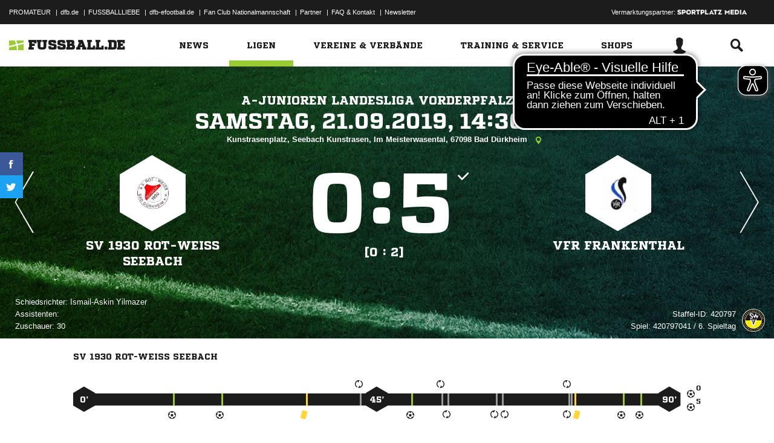

--- FILE ---
content_type: text/html; charset=UTF-8
request_url: https://www.fussball.de/ajax.stats.amateur.teaser/-/max/5/stats/4/verband/0123456789ABCDEF0123456700004160
body_size: 412
content:
<article class="stats-amateur-teaser">
	<a href="https://www.fussball.de/stats.amateur.team/-/mandantspez/false/mannschaftsart/1/stats/4/verband/0123456789ABCDEF0123456700004160/zeitraum/2526" class="amateur-stats">
		<div class="category">Top-Statistiken</div>
		<h2>Die besten Torschützen</h2>
		<h2>Südwest | Herren | 25/26</h2>
		<table class="table table-dark-striped">
			<thead>
				<tr class="thead">
					<th>Platz</th>
					<th>Mannschaft</th>
					<th>Spiele</th>
					<th>Tore</th>
				</tr>
			</thead>
			<tbody>
				<tr class="odd">
					<td class="column-rank">
						1.
					</td>
					<td class="column-team">
						SG 1949 Kickers Worms
					</td>
					<td class="column-games">13</td>
					<td class="column-goals">72</td>
				</tr>
				<tr class="hidden-small">
					<td class="column-rank">
						2.
					</td>
					<td class="column-team">
						SV Niederhambach
					</td>
					<td class="column-games">9</td>
					<td class="column-goals">62</td>
				</tr>
				<tr class="odd hidden-small">
					<td class="column-rank">
						3.
					</td>
					<td class="column-team">
						SV Niederhambach
					</td>
					<td class="column-games">13</td>
					<td class="column-goals">53</td>
				</tr>
				<tr class="hidden-small">
					<td class="column-rank">
						4.
					</td>
					<td class="column-team">
						FSV 1934 Krickenbach
					</td>
					<td class="column-games">2</td>
					<td class="column-goals">22</td>
				</tr>
				<tr class="odd hidden-small">
					<td class="column-rank">
						5.
					</td>
					<td class="column-team">
						SpVgg.Schrollbach-O.N.R.
					</td>
					<td class="column-games">2</td>
					<td class="column-goals">8</td>
				</tr>
			</tbody>
		</table>
		<div class="cta"><span>Zur kompletten Tabelle<span class="icon-link-arrow"></span></span></div>
	</a>
</article>

--- FILE ---
content_type: text/css; charset=UTF-8
request_url: https://www.fussball.de/export.fontface/-/id/ihfsk1k6/type/css
body_size: 12
content:
@font-face {
	font-family: font-ihfsk1k6;
	src: 
		url('//www.fussball.de/export.fontface/-/format/woff/id/ihfsk1k6/type/font') format('woff'),
		url('//www.fussball.de/export.fontface/-/format/ttf/id/ihfsk1k6/type/font') format('truetype');
}

.results-c-ihfsk1k6 {
	font-family: font-ihfsk1k6 !important;
}

--- FILE ---
content_type: text/css; charset=UTF-8
request_url: https://www.fussball.de/export.fontface/-/id/b2o5cp1y/type/css
body_size: 11
content:
@font-face {
	font-family: font-b2o5cp1y;
	src: 
		url('//www.fussball.de/export.fontface/-/format/woff/id/b2o5cp1y/type/font') format('woff'),
		url('//www.fussball.de/export.fontface/-/format/ttf/id/b2o5cp1y/type/font') format('truetype');
}

.results-c-b2o5cp1y {
	font-family: font-b2o5cp1y !important;
}

--- FILE ---
content_type: text/css; charset=UTF-8
request_url: https://www.fussball.de/export.fontface/-/id/ohn6deph/type/css
body_size: 11
content:
@font-face {
	font-family: font-ohn6deph;
	src: 
		url('//www.fussball.de/export.fontface/-/format/woff/id/ohn6deph/type/font') format('woff'),
		url('//www.fussball.de/export.fontface/-/format/ttf/id/ohn6deph/type/font') format('truetype');
}

.results-c-ohn6deph {
	font-family: font-ohn6deph !important;
}

--- FILE ---
content_type: text/css; charset=UTF-8
request_url: https://www.fussball.de/export.fontface/-/id/is94zr83/type/css
body_size: 12
content:
@font-face {
	font-family: font-is94zr83;
	src: 
		url('//www.fussball.de/export.fontface/-/format/woff/id/is94zr83/type/font') format('woff'),
		url('//www.fussball.de/export.fontface/-/format/ttf/id/is94zr83/type/font') format('truetype');
}

.results-c-is94zr83 {
	font-family: font-is94zr83 !important;
}

--- FILE ---
content_type: text/css; charset=UTF-8
request_url: https://www.fussball.de/export.fontface/-/id/wiy3wzif/type/css
body_size: 10
content:
@font-face {
	font-family: font-wiy3wzif;
	src: 
		url('//www.fussball.de/export.fontface/-/format/woff/id/wiy3wzif/type/font') format('woff'),
		url('//www.fussball.de/export.fontface/-/format/ttf/id/wiy3wzif/type/font') format('truetype');
}

.results-c-wiy3wzif {
	font-family: font-wiy3wzif !important;
}